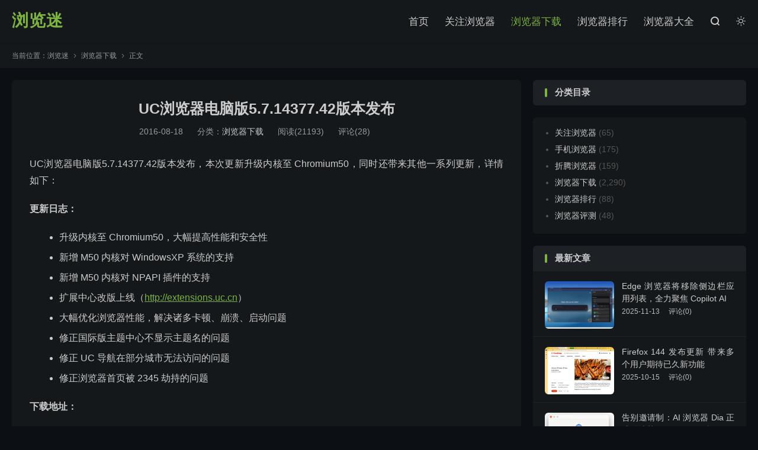

--- FILE ---
content_type: text/html; charset=UTF-8
request_url: https://liulanmi.com/dl/11577.html
body_size: 14549
content:
<!DOCTYPE HTML>
<html lang="zh-CN"  class="darking" data-night="1">
<head>
<meta charset="UTF-8">
<meta http-equiv="X-UA-Compatible" content="IE=edge">
<meta name="viewport" content="width=device-width, initial-scale=1.0, user-scalable=0, minimum-scale=1.0, maximum-scale=1.0">
<meta name="apple-mobile-web-app-title" content="浏览迷">
<meta http-equiv="Cache-Control" content="no-siteapp">
<title>UC浏览器电脑版5.7.14377.42版本发布-浏览迷</title>
<meta name='robots' content='max-image-preview:large' />
	<style>img:is([sizes="auto" i], [sizes^="auto," i]) { contain-intrinsic-size: 3000px 1500px }</style>
	<link rel='stylesheet' id='wp-block-library-css' href='https://liulanmi.com/wp-includes/css/dist/block-library/style.min.css?ver=6.8.1' type='text/css' media='all' />
<style id='classic-theme-styles-inline-css' type='text/css'>
/*! This file is auto-generated */
.wp-block-button__link{color:#fff;background-color:#32373c;border-radius:9999px;box-shadow:none;text-decoration:none;padding:calc(.667em + 2px) calc(1.333em + 2px);font-size:1.125em}.wp-block-file__button{background:#32373c;color:#fff;text-decoration:none}
</style>
<style id='global-styles-inline-css' type='text/css'>
:root{--wp--preset--aspect-ratio--square: 1;--wp--preset--aspect-ratio--4-3: 4/3;--wp--preset--aspect-ratio--3-4: 3/4;--wp--preset--aspect-ratio--3-2: 3/2;--wp--preset--aspect-ratio--2-3: 2/3;--wp--preset--aspect-ratio--16-9: 16/9;--wp--preset--aspect-ratio--9-16: 9/16;--wp--preset--color--black: #000000;--wp--preset--color--cyan-bluish-gray: #abb8c3;--wp--preset--color--white: #ffffff;--wp--preset--color--pale-pink: #f78da7;--wp--preset--color--vivid-red: #cf2e2e;--wp--preset--color--luminous-vivid-orange: #ff6900;--wp--preset--color--luminous-vivid-amber: #fcb900;--wp--preset--color--light-green-cyan: #7bdcb5;--wp--preset--color--vivid-green-cyan: #00d084;--wp--preset--color--pale-cyan-blue: #8ed1fc;--wp--preset--color--vivid-cyan-blue: #0693e3;--wp--preset--color--vivid-purple: #9b51e0;--wp--preset--gradient--vivid-cyan-blue-to-vivid-purple: linear-gradient(135deg,rgba(6,147,227,1) 0%,rgb(155,81,224) 100%);--wp--preset--gradient--light-green-cyan-to-vivid-green-cyan: linear-gradient(135deg,rgb(122,220,180) 0%,rgb(0,208,130) 100%);--wp--preset--gradient--luminous-vivid-amber-to-luminous-vivid-orange: linear-gradient(135deg,rgba(252,185,0,1) 0%,rgba(255,105,0,1) 100%);--wp--preset--gradient--luminous-vivid-orange-to-vivid-red: linear-gradient(135deg,rgba(255,105,0,1) 0%,rgb(207,46,46) 100%);--wp--preset--gradient--very-light-gray-to-cyan-bluish-gray: linear-gradient(135deg,rgb(238,238,238) 0%,rgb(169,184,195) 100%);--wp--preset--gradient--cool-to-warm-spectrum: linear-gradient(135deg,rgb(74,234,220) 0%,rgb(151,120,209) 20%,rgb(207,42,186) 40%,rgb(238,44,130) 60%,rgb(251,105,98) 80%,rgb(254,248,76) 100%);--wp--preset--gradient--blush-light-purple: linear-gradient(135deg,rgb(255,206,236) 0%,rgb(152,150,240) 100%);--wp--preset--gradient--blush-bordeaux: linear-gradient(135deg,rgb(254,205,165) 0%,rgb(254,45,45) 50%,rgb(107,0,62) 100%);--wp--preset--gradient--luminous-dusk: linear-gradient(135deg,rgb(255,203,112) 0%,rgb(199,81,192) 50%,rgb(65,88,208) 100%);--wp--preset--gradient--pale-ocean: linear-gradient(135deg,rgb(255,245,203) 0%,rgb(182,227,212) 50%,rgb(51,167,181) 100%);--wp--preset--gradient--electric-grass: linear-gradient(135deg,rgb(202,248,128) 0%,rgb(113,206,126) 100%);--wp--preset--gradient--midnight: linear-gradient(135deg,rgb(2,3,129) 0%,rgb(40,116,252) 100%);--wp--preset--font-size--small: 13px;--wp--preset--font-size--medium: 20px;--wp--preset--font-size--large: 36px;--wp--preset--font-size--x-large: 42px;--wp--preset--spacing--20: 0.44rem;--wp--preset--spacing--30: 0.67rem;--wp--preset--spacing--40: 1rem;--wp--preset--spacing--50: 1.5rem;--wp--preset--spacing--60: 2.25rem;--wp--preset--spacing--70: 3.38rem;--wp--preset--spacing--80: 5.06rem;--wp--preset--shadow--natural: 6px 6px 9px rgba(0, 0, 0, 0.2);--wp--preset--shadow--deep: 12px 12px 50px rgba(0, 0, 0, 0.4);--wp--preset--shadow--sharp: 6px 6px 0px rgba(0, 0, 0, 0.2);--wp--preset--shadow--outlined: 6px 6px 0px -3px rgba(255, 255, 255, 1), 6px 6px rgba(0, 0, 0, 1);--wp--preset--shadow--crisp: 6px 6px 0px rgba(0, 0, 0, 1);}:where(.is-layout-flex){gap: 0.5em;}:where(.is-layout-grid){gap: 0.5em;}body .is-layout-flex{display: flex;}.is-layout-flex{flex-wrap: wrap;align-items: center;}.is-layout-flex > :is(*, div){margin: 0;}body .is-layout-grid{display: grid;}.is-layout-grid > :is(*, div){margin: 0;}:where(.wp-block-columns.is-layout-flex){gap: 2em;}:where(.wp-block-columns.is-layout-grid){gap: 2em;}:where(.wp-block-post-template.is-layout-flex){gap: 1.25em;}:where(.wp-block-post-template.is-layout-grid){gap: 1.25em;}.has-black-color{color: var(--wp--preset--color--black) !important;}.has-cyan-bluish-gray-color{color: var(--wp--preset--color--cyan-bluish-gray) !important;}.has-white-color{color: var(--wp--preset--color--white) !important;}.has-pale-pink-color{color: var(--wp--preset--color--pale-pink) !important;}.has-vivid-red-color{color: var(--wp--preset--color--vivid-red) !important;}.has-luminous-vivid-orange-color{color: var(--wp--preset--color--luminous-vivid-orange) !important;}.has-luminous-vivid-amber-color{color: var(--wp--preset--color--luminous-vivid-amber) !important;}.has-light-green-cyan-color{color: var(--wp--preset--color--light-green-cyan) !important;}.has-vivid-green-cyan-color{color: var(--wp--preset--color--vivid-green-cyan) !important;}.has-pale-cyan-blue-color{color: var(--wp--preset--color--pale-cyan-blue) !important;}.has-vivid-cyan-blue-color{color: var(--wp--preset--color--vivid-cyan-blue) !important;}.has-vivid-purple-color{color: var(--wp--preset--color--vivid-purple) !important;}.has-black-background-color{background-color: var(--wp--preset--color--black) !important;}.has-cyan-bluish-gray-background-color{background-color: var(--wp--preset--color--cyan-bluish-gray) !important;}.has-white-background-color{background-color: var(--wp--preset--color--white) !important;}.has-pale-pink-background-color{background-color: var(--wp--preset--color--pale-pink) !important;}.has-vivid-red-background-color{background-color: var(--wp--preset--color--vivid-red) !important;}.has-luminous-vivid-orange-background-color{background-color: var(--wp--preset--color--luminous-vivid-orange) !important;}.has-luminous-vivid-amber-background-color{background-color: var(--wp--preset--color--luminous-vivid-amber) !important;}.has-light-green-cyan-background-color{background-color: var(--wp--preset--color--light-green-cyan) !important;}.has-vivid-green-cyan-background-color{background-color: var(--wp--preset--color--vivid-green-cyan) !important;}.has-pale-cyan-blue-background-color{background-color: var(--wp--preset--color--pale-cyan-blue) !important;}.has-vivid-cyan-blue-background-color{background-color: var(--wp--preset--color--vivid-cyan-blue) !important;}.has-vivid-purple-background-color{background-color: var(--wp--preset--color--vivid-purple) !important;}.has-black-border-color{border-color: var(--wp--preset--color--black) !important;}.has-cyan-bluish-gray-border-color{border-color: var(--wp--preset--color--cyan-bluish-gray) !important;}.has-white-border-color{border-color: var(--wp--preset--color--white) !important;}.has-pale-pink-border-color{border-color: var(--wp--preset--color--pale-pink) !important;}.has-vivid-red-border-color{border-color: var(--wp--preset--color--vivid-red) !important;}.has-luminous-vivid-orange-border-color{border-color: var(--wp--preset--color--luminous-vivid-orange) !important;}.has-luminous-vivid-amber-border-color{border-color: var(--wp--preset--color--luminous-vivid-amber) !important;}.has-light-green-cyan-border-color{border-color: var(--wp--preset--color--light-green-cyan) !important;}.has-vivid-green-cyan-border-color{border-color: var(--wp--preset--color--vivid-green-cyan) !important;}.has-pale-cyan-blue-border-color{border-color: var(--wp--preset--color--pale-cyan-blue) !important;}.has-vivid-cyan-blue-border-color{border-color: var(--wp--preset--color--vivid-cyan-blue) !important;}.has-vivid-purple-border-color{border-color: var(--wp--preset--color--vivid-purple) !important;}.has-vivid-cyan-blue-to-vivid-purple-gradient-background{background: var(--wp--preset--gradient--vivid-cyan-blue-to-vivid-purple) !important;}.has-light-green-cyan-to-vivid-green-cyan-gradient-background{background: var(--wp--preset--gradient--light-green-cyan-to-vivid-green-cyan) !important;}.has-luminous-vivid-amber-to-luminous-vivid-orange-gradient-background{background: var(--wp--preset--gradient--luminous-vivid-amber-to-luminous-vivid-orange) !important;}.has-luminous-vivid-orange-to-vivid-red-gradient-background{background: var(--wp--preset--gradient--luminous-vivid-orange-to-vivid-red) !important;}.has-very-light-gray-to-cyan-bluish-gray-gradient-background{background: var(--wp--preset--gradient--very-light-gray-to-cyan-bluish-gray) !important;}.has-cool-to-warm-spectrum-gradient-background{background: var(--wp--preset--gradient--cool-to-warm-spectrum) !important;}.has-blush-light-purple-gradient-background{background: var(--wp--preset--gradient--blush-light-purple) !important;}.has-blush-bordeaux-gradient-background{background: var(--wp--preset--gradient--blush-bordeaux) !important;}.has-luminous-dusk-gradient-background{background: var(--wp--preset--gradient--luminous-dusk) !important;}.has-pale-ocean-gradient-background{background: var(--wp--preset--gradient--pale-ocean) !important;}.has-electric-grass-gradient-background{background: var(--wp--preset--gradient--electric-grass) !important;}.has-midnight-gradient-background{background: var(--wp--preset--gradient--midnight) !important;}.has-small-font-size{font-size: var(--wp--preset--font-size--small) !important;}.has-medium-font-size{font-size: var(--wp--preset--font-size--medium) !important;}.has-large-font-size{font-size: var(--wp--preset--font-size--large) !important;}.has-x-large-font-size{font-size: var(--wp--preset--font-size--x-large) !important;}
:where(.wp-block-post-template.is-layout-flex){gap: 1.25em;}:where(.wp-block-post-template.is-layout-grid){gap: 1.25em;}
:where(.wp-block-columns.is-layout-flex){gap: 2em;}:where(.wp-block-columns.is-layout-grid){gap: 2em;}
:root :where(.wp-block-pullquote){font-size: 1.5em;line-height: 1.6;}
</style>
<link rel='stylesheet' id='style-css' href='https://liulanmi.com/wp-content/themes/dux/style.css?ver=8.7' type='text/css' media='all' />
<script type="text/javascript" src="https://liulanmi.com/wp-content/themes/dux/assets/js/libs/jquery.min.js?ver=8.7" id="jquery-js"></script>
<link rel="https://api.w.org/" href="https://liulanmi.com/wp-json/" /><link rel="alternate" title="JSON" type="application/json" href="https://liulanmi.com/wp-json/wp/v2/posts/11577" /><link rel="canonical" href="https://liulanmi.com/dl/11577.html" />
<link rel="alternate" title="oEmbed (JSON)" type="application/json+oembed" href="https://liulanmi.com/wp-json/oembed/1.0/embed?url=https%3A%2F%2Fliulanmi.com%2Fdl%2F11577.html" />
<link rel="alternate" title="oEmbed (XML)" type="text/xml+oembed" href="https://liulanmi.com/wp-json/oembed/1.0/embed?url=https%3A%2F%2Fliulanmi.com%2Fdl%2F11577.html&#038;format=xml" />
<meta name="keywords" content="UC浏览器,浏览器下载">
<meta name="description" content="UC浏览器电脑版5.7.14377.42版本发布，本次更新升级内核至 Chromium50，同时还带来其他一系列更新，详情如下：  更新日志：  	升级内核至 Chromium50，大幅提高性能和安全性 	新增 M50 内核对 WindowsXP 系统的支持 	新增 M50 内核对 NPAPI 插件的支持 	扩展中心改">
<meta property="og:type" content="acticle">
<meta property="og:site_name" content="浏览迷">
<meta property="og:title" content="UC浏览器电脑版5.7.14377.42版本发布">
<meta property="og:description" content="UC浏览器电脑版5.7.14377.42版本发布，本次更新升级内核至 Chromium50，同时还带来其他一系列更新，详情如下： 更新日志： 升级内核至 Chromium50，大幅提高性能和安全性 新增 M50 内核对 WindowsXP ...">
<meta property="og:url" content="https://liulanmi.com/dl/11577.html">
<meta property="og:image" content="">
<style>.container{max-width:1313px}:root{--tb--main: #7CB342}</style><link rel="shortcut icon" href="https://liulanmi.com/favicon.ico">
</head>
<body class="wp-singular post-template-default single single-post postid-11577 single-format-standard wp-theme-dux home m-excerpt-cat m-excerpt-desc topbar-off comment-open site-layout-2 text-justify-on m-sidebar dark-on">
<header class="header">
	<div class="container">
		<div class="logo logo-text"><a href="https://liulanmi.com" title="浏览迷">浏览迷</a></div>				<ul class="site-nav site-navbar">
			<li><a href="https://liulanmi.com">首页</a></li>
<li><a href="https://liulanmi.com/category/news">关注浏览器</a></li>
<li class="current-post-ancestor current-menu-parent"><a href="https://liulanmi.com/category/dl">浏览器下载</a></li>
<li><a href="https://liulanmi.com/category/top">浏览器排行</a></li>
<li><a href="https://liulanmi.com/browser">浏览器大全</a></li>
							<li class="navto-search"><a href="javascript:;" class="search-show"><i class="tbfa">&#xe611;</i></a></li>
										<li class="sitedark" etap="darking"><i class="tbfa">&#xe6a0;</i><i class="tbfa">&#xe635;</i></li>
					</ul>
					</div>
</header>
	<div class="m-icon-nav">
		<i class="tbfa">&#xe612;</i>
		<i class="tbfa">&#xe606;</i>
	</div>
<div class="site-search">
	<div class="container">
		<form method="get" class="site-search-form" action="https://liulanmi.com/">
    <input class="search-input" name="s" type="text" placeholder="输入关键字" value="" required="required">
    <button class="search-btn" type="submit"><i class="tbfa">&#xe611;</i></button>
</form>	</div>
</div>
	<div class="breadcrumbs">
		<div class="container">当前位置：<a href="https://liulanmi.com">浏览迷</a> <small><i class="tbfa">&#xe87e;</i></small> <a href="https://liulanmi.com/category/dl">浏览器下载</a> <small><i class="tbfa">&#xe87e;</i></small> 正文</div>
	</div>
<section class="container">
	<div class="content-wrap">
	<div class="content">
				<header class="article-header">
			<h1 class="article-title"><a href="https://liulanmi.com/dl/11577.html">UC浏览器电脑版5.7.14377.42版本发布</a></h1>
			<div class="article-meta">
				<span class="item">2016-08-18</span>												<span class="item">分类：<a href="https://liulanmi.com/category/dl" rel="category tag">浏览器下载</a></span>
				<span class="item post-views">阅读(21193)</span>				<span class="item">评论(28)</span>				<span class="item"></span>
			</div>
		</header>
		<article class="article-content">
									<p>UC浏览器电脑版5.7.14377.42版本发布，本次更新升级内核至 Chromium50，同时还带来其他一系列更新，详情如下：</p>
<p><strong>更新日志：</strong></p>
<ul>
<li>升级内核至 Chromium50，大幅提高性能和安全性</li>
<li>新增 M50 内核对 WindowsXP 系统的支持</li>
<li>新增 M50 内核对 NPAPI 插件的支持</li>
<li>扩展中心改版上线（<a rel="nofollow" href="http://extensions.uc.cn" target="_blank" rel="noopener">http://extensions.uc.cn</a>）</li>
<li>大幅优化浏览器性能，解决诸多卡顿、崩溃、启动问题</li>
<li>修正国际版主题中心不显示主题名的问题</li>
<li>修正 UC 导航在部分城市无法访问的问题</li>
<li>修正浏览器首页被 2345 劫持的问题</li>
</ul>
<p><strong>下载地址：</strong></p>
<ul>
<li>官方下载：<a rel="nofollow" href="http://down2.uc.cn/pcbrowser/down.php?pid=4592" target="_blank" data-original-title="" rel="noopener">http://down2.uc.cn/pcbrowser/down.php</a></li>
<li>百度网盘下载：<a rel="nofollow" href="https://pan.baidu.com/s/1kVLd55t" target="_blank" rel="noopener">https://pan.baidu.com/s/1kVLd55t</a> 密码：9tem</li>
</ul>
<p>最新Chrome内核浏览器内核及版本检测：<a title="" href="http://liulanmi.com/labs/core.html" target="_blank" data-original-title="" rel="noopener">http://liulanmi.com/labs/core.html</a></p>
					</article>
						            <div class="post-actions">
            	<a href="javascript:;" etap="like" class="post-like action action-like" data-pid="11577"><i class="tbfa">&#xe64c;</i>赞(<span>33</span>)</a>            	            	            </div>
        		<div class="post-copyright">未经允许不得转载：<a href="https://liulanmi.com">浏览迷</a> &raquo; <a href="https://liulanmi.com/dl/11577.html">UC浏览器电脑版5.7.14377.42版本发布</a></div>		
		<div class="shares"><dfn>分享到</dfn><a href="javascript:;" data-url="https://liulanmi.com/dl/11577.html" class="share-weixin" title="分享到微信"><i class="tbfa">&#xe61e;</i></a><a etap="share" data-share="weibo" class="share-tsina" title="分享到微博"><i class="tbfa">&#xe645;</i></a><a etap="share" data-share="qq" class="share-sqq" title="分享到QQ好友"><i class="tbfa">&#xe60f;</i></a><a etap="share" data-share="qzone" class="share-qzone" title="分享到QQ空间"><i class="tbfa">&#xe600;</i></a><a etap="share" data-share="line" class="share-line" title="分享到Line"><i class="tbfa">&#xe6fb;</i></a><a etap="share" data-share="twitter" class="share-twitter" title="分享到Twitter"><i class="tbfa">&#xe902;</i></a><a etap="share" data-share="facebook" class="share-facebook" title="分享到Facebook"><i class="tbfa">&#xe725;</i></a><a etap="share" data-share="telegram" class="share-telegram" title="分享到Telegram"><i class="tbfa">&#xe9ac;</i></a><a etap="share" data-share="skype" class="share-skype" title="分享到Skype"><i class="tbfa">&#xe87d;</i></a></div>
		<div class="article-tags"><a href="https://liulanmi.com/tag/uc%e6%b5%8f%e8%a7%88%e5%99%a8" rel="tag">UC浏览器</a></div>
		
		
		            <nav class="article-nav">
                <span class="article-nav-prev">上一篇<br><a href="https://liulanmi.com/dl/11575.html" rel="prev">搜狗浏览器6.4.6.21953论坛测试版发布</a></span>
                <span class="article-nav-next">下一篇<br><a href="https://liulanmi.com/dl/11585.html" rel="next">Mozilla Firefox 48.0.1 小尾巴正式版发布</a></span>
            </nav>
        
				<div class="relates relates-imagetext"><div class="title"><h3>相关推荐</h3></div><ul><li><a href="https://liulanmi.com/dl/12015.html"><img data-thumb="default" src="https://liulanmi.com/wp-content/themes/dux/assets/img/thumbnail.png" class="thumb"></a><a href="https://liulanmi.com/dl/12015.html">UC浏览器电脑版6.1.2107.201版本发布</a></li><li><a href="https://liulanmi.com/dl/11927.html"><img data-thumb="default" src="https://liulanmi.com/wp-content/themes/dux/assets/img/thumbnail.png" class="thumb"></a><a href="https://liulanmi.com/dl/11927.html">UC浏览器电脑版6.0.1121.13发布</a></li><li><a href="https://liulanmi.com/dl/11726.html"><img data-thumb="default" src="https://liulanmi.com/wp-content/themes/dux/assets/img/thumbnail.png" class="thumb"></a><a href="https://liulanmi.com/dl/11726.html">UC浏览器电脑版6.0测试版发布</a></li><li><a href="https://liulanmi.com/dl/11007.html"><img data-thumb="default" src="https://liulanmi.com/wp-content/themes/dux/assets/img/thumbnail.png" class="thumb"></a><a href="https://liulanmi.com/dl/11007.html">UC浏览器电脑版5.6.13381.9版本发布</a></li></ul></div>				<div class="title" id="comments">
	<h3>评论 <b>28</b></h3>
</div>
<div id="respond" class="no_webshot">
	
		<form action="https://liulanmi.com/wp-comments-post.php" method="post" id="commentform">
			<div class="comt">
				<div class="comt-title">
					<img alt='' data-src='https://secure.gravatar.com/avatar/?s=50&#038;d=mystery' srcset='https://secure.gravatar.com/avatar/?s=100&#038;d=mystery 2x' class='avatar avatar-50 photo avatar-default' height='50' width='50' decoding='async'/>					<p><a rel="nofollow" id="cancel-comment-reply-link" href="javascript:;">取消</a></p>
				</div>
				<div class="comt-box">
					<textarea placeholder="走过路过，不要错过～" class="input-block-level comt-area" name="comment" id="comment" cols="100%" rows="3" tabindex="1" onkeydown="if(event.ctrlKey&amp;&amp;event.keyCode==13){document.getElementById('submit').click();return false};"></textarea>
					<div class="comt-ctrl">
						<div class="comt-tips"><input type='hidden' name='comment_post_ID' value='11577' id='comment_post_ID' />
<input type='hidden' name='comment_parent' id='comment_parent' value='0' />
<p style="display: none;"><input type="hidden" id="akismet_comment_nonce" name="akismet_comment_nonce" value="9accb70ad7" /></p><label for="comment_mail_notify" class="checkbox inline hide" style="padding-top:0"><input type="checkbox" name="comment_mail_notify" id="comment_mail_notify" value="comment_mail_notify" checked="checked"/>有人回复时邮件通知我</label><p style="display: none !important;" class="akismet-fields-container" data-prefix="ak_"><label>&#916;<textarea name="ak_hp_textarea" cols="45" rows="8" maxlength="100"></textarea></label><input type="hidden" id="ak_js_1" name="ak_js" value="82"/><script>document.getElementById( "ak_js_1" ).setAttribute( "value", ( new Date() ).getTime() );</script></p></div>
						<button type="submit" name="submit" id="submit" tabindex="5">提交评论</button>
						<!-- <span data-type="comment-insert-smilie" class="muted comt-smilie"><i class="icon-thumbs-up icon12"></i> 表情</span> -->
					</div>
				</div>

															<div class="comt-comterinfo" id="comment-author-info" >
							<ul>
								<li><input class="ipt" type="text" name="author" id="author" value="" tabindex="2" placeholder="昵称(必填)"></li>
								<li><input class="ipt" type="text" name="email" id="email" value="" tabindex="3" placeholder="邮箱(必填)"></li>
								<li><input class="ipt" type="text" name="url" id="url" value="" tabindex="4" placeholder="网址"></li>
							</ul>
						</div>
												</div>

		</form>
	</div>
	<div id="postcomments">
		<ol class="commentlist">
			<li class="comment even thread-even depth-1" id="comment-25990"><span class="comt-f">#1</span><div class="comt-avatar"><img alt='' data-src='https://secure.gravatar.com/avatar/4e665f8a5c94eb7948d74d5b2e378edd1ccd51f7084461539905d5650381c2a2?s=50&#038;d=mystery' srcset='https://secure.gravatar.com/avatar/4e665f8a5c94eb7948d74d5b2e378edd1ccd51f7084461539905d5650381c2a2?s=100&#038;d=mystery 2x' class='avatar avatar-50 photo' height='50' width='50' decoding='async'/></div><div class="comt-main" id="div-comment-25990"><div class='wp-useragent'> <img src='https://liulanmi.com/wp-content/plugins/wp-useragent/img/16/net/null.png' title='Unknown ' style="border:0px;vertical-align:middle;" alt='Unknown ' height='16' width='16'> Unknown   <img src='https://liulanmi.com/wp-content/plugins/wp-useragent/img/16/os/null.png' title='Unknown' style="border:0px;vertical-align:middle;" alt='Unknown' height='16' width='16'> Unknown</div><p>沙发</p>
<div class="comt-meta"><span class="comt-author"><a href="http://970555429@qq.com" class="url" rel="ugc external nofollow">大官人</a></span>10年前 (2016-08-18)<a rel="nofollow" class="comment-reply-link" href="https://liulanmi.com/dl/11577.html?replytocom=25990#respond" data-commentid="25990" data-postid="11577" data-belowelement="div-comment-25990" data-respondelement="respond" data-replyto="回复给 大官人" aria-label="回复给 大官人">回复</a></div></div></li><!-- #comment-## -->
<li class="comment odd alt thread-odd thread-alt depth-1" id="comment-25991"><span class="comt-f">#2</span><div class="comt-avatar"><img alt='' data-src='https://secure.gravatar.com/avatar/ee8949acd31fb1023b924eff9ef635c72ea96d33b7d37d25f679e01da07d5c2c?s=50&#038;d=mystery' srcset='https://secure.gravatar.com/avatar/ee8949acd31fb1023b924eff9ef635c72ea96d33b7d37d25f679e01da07d5c2c?s=100&#038;d=mystery 2x' class='avatar avatar-50 photo' height='50' width='50' decoding='async'/></div><div class="comt-main" id="div-comment-25991"><div class='wp-useragent'> <img src='https://liulanmi.com/wp-content/plugins/wp-useragent/img/16/net/null.png' title='Unknown ' style="border:0px;vertical-align:middle;" alt='Unknown ' height='16' width='16'> Unknown   <img src='https://liulanmi.com/wp-content/plugins/wp-useragent/img/16/os/null.png' title='Unknown' style="border:0px;vertical-align:middle;" alt='Unknown' height='16' width='16'> Unknown</div><p>好厉害 浏览器一个接一个更新 厉害</p>
<div class="comt-meta"><span class="comt-author">ハリケーン</span>10年前 (2016-08-18)<a rel="nofollow" class="comment-reply-link" href="https://liulanmi.com/dl/11577.html?replytocom=25991#respond" data-commentid="25991" data-postid="11577" data-belowelement="div-comment-25991" data-respondelement="respond" data-replyto="回复给 ハリケーン" aria-label="回复给 ハリケーン">回复</a></div></div></li><!-- #comment-## -->
<li class="comment even thread-even depth-1" id="comment-25992"><span class="comt-f">#3</span><div class="comt-avatar"><img alt='' data-src='https://secure.gravatar.com/avatar/22446d11d184f1902af99758d3408a1ff799ec03ba3dc3799f5fa0ae0ef6f2b5?s=50&#038;d=mystery' srcset='https://secure.gravatar.com/avatar/22446d11d184f1902af99758d3408a1ff799ec03ba3dc3799f5fa0ae0ef6f2b5?s=100&#038;d=mystery 2x' class='avatar avatar-50 photo' height='50' width='50' decoding='async'/></div><div class="comt-main" id="div-comment-25992"><div class='wp-useragent'> <img src='https://liulanmi.com/wp-content/plugins/wp-useragent/img/16/net/null.png' title='Unknown ' style="border:0px;vertical-align:middle;" alt='Unknown ' height='16' width='16'> Unknown   <img src='https://liulanmi.com/wp-content/plugins/wp-useragent/img/16/os/null.png' title='Unknown' style="border:0px;vertical-align:middle;" alt='Unknown' height='16' width='16'> Unknown</div><p>可以的。现在觉得用的舒心的国内浏览器，就只剩uc，旗鱼和QQ了。猎豹和搜狗，极速，用了几年已经弃了</p>
<div class="comt-meta"><span class="comt-author">JessePinkman</span>10年前 (2016-08-18)<a rel="nofollow" class="comment-reply-link" href="https://liulanmi.com/dl/11577.html?replytocom=25992#respond" data-commentid="25992" data-postid="11577" data-belowelement="div-comment-25992" data-respondelement="respond" data-replyto="回复给 JessePinkman" aria-label="回复给 JessePinkman">回复</a></div></div><ul class="children">
<li class="comment odd alt depth-2" id="comment-25993"><div class="comt-avatar"><img alt='' data-src='https://secure.gravatar.com/avatar/8b08370d6621b4b4d9e82db33042c5bc6837000b2fbb9ee86bfd22cef0e3b397?s=50&#038;d=mystery' srcset='https://secure.gravatar.com/avatar/8b08370d6621b4b4d9e82db33042c5bc6837000b2fbb9ee86bfd22cef0e3b397?s=100&#038;d=mystery 2x' class='avatar avatar-50 photo' height='50' width='50' decoding='async'/></div><div class="comt-main" id="div-comment-25993"><div class='wp-useragent'> <img src='https://liulanmi.com/wp-content/plugins/wp-useragent/img/16/net/null.png' title='Unknown ' style="border:0px;vertical-align:middle;" alt='Unknown ' height='16' width='16'> Unknown   <img src='https://liulanmi.com/wp-content/plugins/wp-useragent/img/16/os/null.png' title='Unknown' style="border:0px;vertical-align:middle;" alt='Unknown' height='16' width='16'> Unknown</div><p>UC距离被弃用不远了。。现在就用着QQ跟数字舒服</p>
<div class="comt-meta"><span class="comt-author">傲游药店碧莲</span>10年前 (2016-08-18)<a rel="nofollow" class="comment-reply-link" href="https://liulanmi.com/dl/11577.html?replytocom=25993#respond" data-commentid="25993" data-postid="11577" data-belowelement="div-comment-25993" data-respondelement="respond" data-replyto="回复给 傲游药店碧莲" aria-label="回复给 傲游药店碧莲">回复</a></div></div><ul class="children">
<li class="comment even depth-3" id="comment-25995"><div class="comt-avatar"><img alt='' data-src='https://secure.gravatar.com/avatar/ee8949acd31fb1023b924eff9ef635c72ea96d33b7d37d25f679e01da07d5c2c?s=50&#038;d=mystery' srcset='https://secure.gravatar.com/avatar/ee8949acd31fb1023b924eff9ef635c72ea96d33b7d37d25f679e01da07d5c2c?s=100&#038;d=mystery 2x' class='avatar avatar-50 photo' height='50' width='50' decoding='async'/></div><div class="comt-main" id="div-comment-25995"><div class='wp-useragent'> <img src='https://liulanmi.com/wp-content/plugins/wp-useragent/img/16/net/null.png' title='Unknown ' style="border:0px;vertical-align:middle;" alt='Unknown ' height='16' width='16'> Unknown   <img src='https://liulanmi.com/wp-content/plugins/wp-useragent/img/16/os/null.png' title='Unknown' style="border:0px;vertical-align:middle;" alt='Unknown' height='16' width='16'> Unknown</div><p>后台进程 多 有时 网页打不开</p>
<div class="comt-meta"><span class="comt-author">ハリケーン</span>10年前 (2016-08-18)<a rel="nofollow" class="comment-reply-link" href="https://liulanmi.com/dl/11577.html?replytocom=25995#respond" data-commentid="25995" data-postid="11577" data-belowelement="div-comment-25995" data-respondelement="respond" data-replyto="回复给 ハリケーン" aria-label="回复给 ハリケーン">回复</a></div></div></li><!-- #comment-## -->
</ul><!-- .children -->
</li><!-- #comment-## -->
<li class="comment odd alt depth-2" id="comment-25994"><div class="comt-avatar"><img alt='' data-src='https://secure.gravatar.com/avatar/e1709d845740371a9430523b5234df7fb46b0ae09860248f0fb5bf8397207aaf?s=50&#038;d=mystery' srcset='https://secure.gravatar.com/avatar/e1709d845740371a9430523b5234df7fb46b0ae09860248f0fb5bf8397207aaf?s=100&#038;d=mystery 2x' class='avatar avatar-50 photo' height='50' width='50' decoding='async'/></div><div class="comt-main" id="div-comment-25994"><div class='wp-useragent'> <img src='https://liulanmi.com/wp-content/plugins/wp-useragent/img/16/net/null.png' title='Unknown ' style="border:0px;vertical-align:middle;" alt='Unknown ' height='16' width='16'> Unknown   <img src='https://liulanmi.com/wp-content/plugins/wp-useragent/img/16/os/null.png' title='Unknown' style="border:0px;vertical-align:middle;" alt='Unknown' height='16' width='16'> Unknown</div><p>cent也算是国产的，好用！</p>
<div class="comt-meta"><span class="comt-author">傲猴浏览器</span>10年前 (2016-08-18)<a rel="nofollow" class="comment-reply-link" href="https://liulanmi.com/dl/11577.html?replytocom=25994#respond" data-commentid="25994" data-postid="11577" data-belowelement="div-comment-25994" data-respondelement="respond" data-replyto="回复给 傲猴浏览器" aria-label="回复给 傲猴浏览器">回复</a></div></div></li><!-- #comment-## -->
<li class="comment even depth-2" id="comment-25996"><div class="comt-avatar"><img alt='' data-src='https://secure.gravatar.com/avatar/81e669dc4a0be75bc8a02e686e9e106e15191e4ec2aba232f6af06323765d882?s=50&#038;d=mystery' srcset='https://secure.gravatar.com/avatar/81e669dc4a0be75bc8a02e686e9e106e15191e4ec2aba232f6af06323765d882?s=100&#038;d=mystery 2x' class='avatar avatar-50 photo' height='50' width='50' decoding='async'/></div><div class="comt-main" id="div-comment-25996"><div class='wp-useragent'> <img src='https://liulanmi.com/wp-content/plugins/wp-useragent/img/16/net/null.png' title='Unknown ' style="border:0px;vertical-align:middle;" alt='Unknown ' height='16' width='16'> Unknown   <img src='https://liulanmi.com/wp-content/plugins/wp-useragent/img/16/os/null.png' title='Unknown' style="border:0px;vertical-align:middle;" alt='Unknown' height='16' width='16'> Unknown</div><p>之前用过一年左右的UC，发现越来越臃肿了，国产还是看cent</p>
<div class="comt-meta"><span class="comt-author">Ciel</span>10年前 (2016-08-18)<a rel="nofollow" class="comment-reply-link" href="https://liulanmi.com/dl/11577.html?replytocom=25996#respond" data-commentid="25996" data-postid="11577" data-belowelement="div-comment-25996" data-respondelement="respond" data-replyto="回复给 Ciel" aria-label="回复给 Ciel">回复</a></div></div><ul class="children">
<li class="comment odd alt depth-3" id="comment-26015"><div class="comt-avatar"><img alt='' data-src='https://secure.gravatar.com/avatar/ebfc9f24c6287dbd164559bd4aec8cd7291f56e8cb320d198f0b2afcdfb4f99b?s=50&#038;d=mystery' srcset='https://secure.gravatar.com/avatar/ebfc9f24c6287dbd164559bd4aec8cd7291f56e8cb320d198f0b2afcdfb4f99b?s=100&#038;d=mystery 2x' class='avatar avatar-50 photo' height='50' width='50' decoding='async'/></div><div class="comt-main" id="div-comment-26015"><div class='wp-useragent'> <img src='https://liulanmi.com/wp-content/plugins/wp-useragent/img/16/net/null.png' title='Unknown ' style="border:0px;vertical-align:middle;" alt='Unknown ' height='16' width='16'> Unknown   <img src='https://liulanmi.com/wp-content/plugins/wp-useragent/img/16/os/null.png' title='Unknown' style="border:0px;vertical-align:middle;" alt='Unknown' height='16' width='16'> Unknown</div><p>第一次听说CENT是国产。除了IE FF，哪个不是webkit？ 😎</p>
<div class="comt-meta"><span class="comt-author"><a href="http://weibo.com/ajaxlogin.php?entry=qq&#038;action=2&#038;framelogin=1&#038;callback=parent.sinaSSOController.feedBackUrlCallBack" class="url" rel="ugc external nofollow">风吹过</a></span>10年前 (2016-09-03)<a rel="nofollow" class="comment-reply-link" href="https://liulanmi.com/dl/11577.html?replytocom=26015#respond" data-commentid="26015" data-postid="11577" data-belowelement="div-comment-26015" data-respondelement="respond" data-replyto="回复给 风吹过" aria-label="回复给 风吹过">回复</a></div></div><ul class="children">
<li class="comment even depth-4" id="comment-26016"><div class="comt-avatar"><img alt='' data-src='https://secure.gravatar.com/avatar/e1709d845740371a9430523b5234df7fb46b0ae09860248f0fb5bf8397207aaf?s=50&#038;d=mystery' srcset='https://secure.gravatar.com/avatar/e1709d845740371a9430523b5234df7fb46b0ae09860248f0fb5bf8397207aaf?s=100&#038;d=mystery 2x' class='avatar avatar-50 photo' height='50' width='50' decoding='async'/></div><div class="comt-main" id="div-comment-26016"><div class='wp-useragent'> <img src='https://liulanmi.com/wp-content/plugins/wp-useragent/img/16/net/null.png' title='Unknown ' style="border:0px;vertical-align:middle;" alt='Unknown ' height='16' width='16'> Unknown   <img src='https://liulanmi.com/wp-content/plugins/wp-useragent/img/16/os/null.png' title='Unknown' style="border:0px;vertical-align:middle;" alt='Unknown' height='16' width='16'> Unknown</div><p>cent不是国产是啥请问？</p>
<div class="comt-meta"><span class="comt-author">傲猴浏览器</span>10年前 (2016-09-03)<a rel="nofollow" class="comment-reply-link" href="https://liulanmi.com/dl/11577.html?replytocom=26016#respond" data-commentid="26016" data-postid="11577" data-belowelement="div-comment-26016" data-respondelement="respond" data-replyto="回复给 傲猴浏览器" aria-label="回复给 傲猴浏览器">回复</a></div></div><ul class="children">
<li class="comment odd alt depth-5" id="comment-26017"><div class="comt-avatar"><img alt='' data-src='https://secure.gravatar.com/avatar/0adb41fab837589672eab188b319e6a79d13e804eba1a5fe9e1ce97d2ac3a347?s=50&#038;d=mystery' srcset='https://secure.gravatar.com/avatar/0adb41fab837589672eab188b319e6a79d13e804eba1a5fe9e1ce97d2ac3a347?s=100&#038;d=mystery 2x' class='avatar avatar-50 photo' height='50' width='50' decoding='async'/></div><div class="comt-main" id="div-comment-26017"><div class='wp-useragent'> <img src='https://liulanmi.com/wp-content/plugins/wp-useragent/img/16/net/null.png' title='Unknown ' style="border:0px;vertical-align:middle;" alt='Unknown ' height='16' width='16'> Unknown   <img src='https://liulanmi.com/wp-content/plugins/wp-useragent/img/16/os/null.png' title='Unknown' style="border:0px;vertical-align:middle;" alt='Unknown' height='16' width='16'> Unknown</div><p>他的意思应该是内核不是国产。</p>
<div class="comt-meta"><span class="comt-author">zhengsky</span>10年前 (2016-09-03)</div></div></li><!-- #comment-## -->
</ul><!-- .children -->
</li><!-- #comment-## -->
</ul><!-- .children -->
</li><!-- #comment-## -->
</ul><!-- .children -->
</li><!-- #comment-## -->
</ul><!-- .children -->
</li><!-- #comment-## -->
<li class="comment even thread-odd thread-alt depth-1" id="comment-25997"><span class="comt-f">#4</span><div class="comt-avatar"><img alt='' data-src='https://secure.gravatar.com/avatar/11850f19ed9f131416fa84147611d0f62fdc1660b96acab7f30f1054b7cb6046?s=50&#038;d=mystery' srcset='https://secure.gravatar.com/avatar/11850f19ed9f131416fa84147611d0f62fdc1660b96acab7f30f1054b7cb6046?s=100&#038;d=mystery 2x' class='avatar avatar-50 photo' height='50' width='50' decoding='async'/></div><div class="comt-main" id="div-comment-25997"><div class='wp-useragent'> <img src='https://liulanmi.com/wp-content/plugins/wp-useragent/img/16/net/null.png' title='Unknown ' style="border:0px;vertical-align:middle;" alt='Unknown ' height='16' width='16'> Unknown   <img src='https://liulanmi.com/wp-content/plugins/wp-useragent/img/16/os/null.png' title='Unknown' style="border:0px;vertical-align:middle;" alt='Unknown' height='16' width='16'> Unknown</div><p>UC浏览器 总感觉卡卡的…慢慢的……</p>
<div class="comt-meta"><span class="comt-author">Makoto</span>10年前 (2016-08-18)<a rel="nofollow" class="comment-reply-link" href="https://liulanmi.com/dl/11577.html?replytocom=25997#respond" data-commentid="25997" data-postid="11577" data-belowelement="div-comment-25997" data-respondelement="respond" data-replyto="回复给 Makoto" aria-label="回复给 Makoto">回复</a></div></div></li><!-- #comment-## -->
<li class="comment odd alt thread-even depth-1" id="comment-25998"><span class="comt-f">#5</span><div class="comt-avatar"><img alt='' data-src='https://secure.gravatar.com/avatar/9b6b4ecd8d516c0c6600ba5d002f0be75977f310fdd5efe98e3bc2ccb7a4cfa5?s=50&#038;d=mystery' srcset='https://secure.gravatar.com/avatar/9b6b4ecd8d516c0c6600ba5d002f0be75977f310fdd5efe98e3bc2ccb7a4cfa5?s=100&#038;d=mystery 2x' class='avatar avatar-50 photo' height='50' width='50' decoding='async'/></div><div class="comt-main" id="div-comment-25998"><div class='wp-useragent'> <img src='https://liulanmi.com/wp-content/plugins/wp-useragent/img/16/net/null.png' title='Unknown ' style="border:0px;vertical-align:middle;" alt='Unknown ' height='16' width='16'> Unknown   <img src='https://liulanmi.com/wp-content/plugins/wp-useragent/img/16/os/null.png' title='Unknown' style="border:0px;vertical-align:middle;" alt='Unknown' height='16' width='16'> Unknown</div><p>下载链接是旧版</p>
<div class="comt-meta"><span class="comt-author">ben</span>10年前 (2016-08-18)<a rel="nofollow" class="comment-reply-link" href="https://liulanmi.com/dl/11577.html?replytocom=25998#respond" data-commentid="25998" data-postid="11577" data-belowelement="div-comment-25998" data-respondelement="respond" data-replyto="回复给 ben" aria-label="回复给 ben">回复</a></div></div><ul class="children">
<li class="comment byuser comment-author-admin bypostauthor even depth-2" id="comment-26000"><div class="comt-avatar"><img alt='' data-src='https://secure.gravatar.com/avatar/3b015476ad13104719665aa979a8989a71c1b2f5506f13b20f2efb5c86559548?s=50&#038;d=mystery' srcset='https://secure.gravatar.com/avatar/3b015476ad13104719665aa979a8989a71c1b2f5506f13b20f2efb5c86559548?s=100&#038;d=mystery 2x' class='avatar avatar-50 photo' height='50' width='50' decoding='async'/></div><div class="comt-main" id="div-comment-26000"><div class='wp-useragent'> <img src='https://liulanmi.com/wp-content/plugins/wp-useragent/img/16/net/null.png' title='Unknown ' style="border:0px;vertical-align:middle;" alt='Unknown ' height='16' width='16'> Unknown   <img src='https://liulanmi.com/wp-content/plugins/wp-useragent/img/16/os/null.png' title='Unknown' style="border:0px;vertical-align:middle;" alt='Unknown' height='16' width='16'> Unknown</div><p>收到，网盘里的是新的</p>
<div class="comt-meta"><span class="comt-author">浏览迷</span>10年前 (2016-08-18)<a rel="nofollow" class="comment-reply-link" href="https://liulanmi.com/dl/11577.html?replytocom=26000#respond" data-commentid="26000" data-postid="11577" data-belowelement="div-comment-26000" data-respondelement="respond" data-replyto="回复给 浏览迷" aria-label="回复给 浏览迷">回复</a></div></div></li><!-- #comment-## -->
</ul><!-- .children -->
</li><!-- #comment-## -->
<li class="comment odd alt thread-odd thread-alt depth-1" id="comment-25999"><span class="comt-f">#6</span><div class="comt-avatar"><img alt='' data-src='https://secure.gravatar.com/avatar/595689c02245c0e638d407b7c33327ce43d9cd8994f578a2a435b8033c7dba50?s=50&#038;d=mystery' srcset='https://secure.gravatar.com/avatar/595689c02245c0e638d407b7c33327ce43d9cd8994f578a2a435b8033c7dba50?s=100&#038;d=mystery 2x' class='avatar avatar-50 photo' height='50' width='50' decoding='async'/></div><div class="comt-main" id="div-comment-25999"><div class='wp-useragent'> <img src='https://liulanmi.com/wp-content/plugins/wp-useragent/img/16/net/null.png' title='Unknown ' style="border:0px;vertical-align:middle;" alt='Unknown ' height='16' width='16'> Unknown   <img src='https://liulanmi.com/wp-content/plugins/wp-useragent/img/16/os/null.png' title='Unknown' style="border:0px;vertical-align:middle;" alt='Unknown' height='16' width='16'> Unknown</div><p>状态栏 不好看  内存依然很大</p>
<div class="comt-meta"><span class="comt-author">ハリケーン</span>10年前 (2016-08-18)<a rel="nofollow" class="comment-reply-link" href="https://liulanmi.com/dl/11577.html?replytocom=25999#respond" data-commentid="25999" data-postid="11577" data-belowelement="div-comment-25999" data-respondelement="respond" data-replyto="回复给 ハリケーン" aria-label="回复给 ハリケーン">回复</a></div></div></li><!-- #comment-## -->
<li class="comment even thread-even depth-1" id="comment-26001"><span class="comt-f">#7</span><div class="comt-avatar"><img alt='' data-src='https://secure.gravatar.com/avatar/5ef897af2ef8c954e3a72084299e44b9aa91a0bc609a7570cbf00206eb29a9e6?s=50&#038;d=mystery' srcset='https://secure.gravatar.com/avatar/5ef897af2ef8c954e3a72084299e44b9aa91a0bc609a7570cbf00206eb29a9e6?s=100&#038;d=mystery 2x' class='avatar avatar-50 photo' height='50' width='50' decoding='async'/></div><div class="comt-main" id="div-comment-26001"><div class='wp-useragent'> <img src='https://liulanmi.com/wp-content/plugins/wp-useragent/img/16/net/null.png' title='Unknown ' style="border:0px;vertical-align:middle;" alt='Unknown ' height='16' width='16'> Unknown   <img src='https://liulanmi.com/wp-content/plugins/wp-useragent/img/16/os/null.png' title='Unknown' style="border:0px;vertical-align:middle;" alt='Unknown' height='16' width='16'> Unknown</div><p>UC浏览器什么时候能增加 隐藏状态栏的开关？？这个功能真的很难做出来？？有很多人确实不想看到状态栏，你至少给人一个选择啊！！</p>
<div class="comt-meta"><span class="comt-author">嗷嗷熊</span>10年前 (2016-08-18)<a rel="nofollow" class="comment-reply-link" href="https://liulanmi.com/dl/11577.html?replytocom=26001#respond" data-commentid="26001" data-postid="11577" data-belowelement="div-comment-26001" data-respondelement="respond" data-replyto="回复给 嗷嗷熊" aria-label="回复给 嗷嗷熊">回复</a></div></div><ul class="children">
<li class="comment odd alt depth-2" id="comment-26007"><div class="comt-avatar"><img alt='' data-src='https://secure.gravatar.com/avatar/ee8949acd31fb1023b924eff9ef635c72ea96d33b7d37d25f679e01da07d5c2c?s=50&#038;d=mystery' srcset='https://secure.gravatar.com/avatar/ee8949acd31fb1023b924eff9ef635c72ea96d33b7d37d25f679e01da07d5c2c?s=100&#038;d=mystery 2x' class='avatar avatar-50 photo' height='50' width='50' decoding='async'/></div><div class="comt-main" id="div-comment-26007"><div class='wp-useragent'> <img src='https://liulanmi.com/wp-content/plugins/wp-useragent/img/16/net/null.png' title='Unknown ' style="border:0px;vertical-align:middle;" alt='Unknown ' height='16' width='16'> Unknown   <img src='https://liulanmi.com/wp-content/plugins/wp-useragent/img/16/os/null.png' title='Unknown' style="border:0px;vertical-align:middle;" alt='Unknown' height='16' width='16'> Unknown</div><p>加1</p>
<div class="comt-meta"><span class="comt-author">ハリケーン</span>10年前 (2016-08-18)<a rel="nofollow" class="comment-reply-link" href="https://liulanmi.com/dl/11577.html?replytocom=26007#respond" data-commentid="26007" data-postid="11577" data-belowelement="div-comment-26007" data-respondelement="respond" data-replyto="回复给 ハリケーン" aria-label="回复给 ハリケーン">回复</a></div></div></li><!-- #comment-## -->
</ul><!-- .children -->
</li><!-- #comment-## -->
<li class="comment even thread-odd thread-alt depth-1" id="comment-26002"><span class="comt-f">#8</span><div class="comt-avatar"><img alt='' data-src='https://secure.gravatar.com/avatar/e22b778465848732344256f300f415b2183e751b6558d6ce97072f6991d85ccb?s=50&#038;d=mystery' srcset='https://secure.gravatar.com/avatar/e22b778465848732344256f300f415b2183e751b6558d6ce97072f6991d85ccb?s=100&#038;d=mystery 2x' class='avatar avatar-50 photo' height='50' width='50' decoding='async'/></div><div class="comt-main" id="div-comment-26002"><div class='wp-useragent'> <img src='https://liulanmi.com/wp-content/plugins/wp-useragent/img/16/net/null.png' title='Unknown ' style="border:0px;vertical-align:middle;" alt='Unknown ' height='16' width='16'> Unknown   <img src='https://liulanmi.com/wp-content/plugins/wp-useragent/img/16/os/null.png' title='Unknown' style="border:0px;vertical-align:middle;" alt='Unknown' height='16' width='16'> Unknown</div><p>没人觉得UC的皮肤很丑么？？</p>
<div class="comt-meta"><span class="comt-author">松鹤</span>10年前 (2016-08-18)<a rel="nofollow" class="comment-reply-link" href="https://liulanmi.com/dl/11577.html?replytocom=26002#respond" data-commentid="26002" data-postid="11577" data-belowelement="div-comment-26002" data-respondelement="respond" data-replyto="回复给 松鹤" aria-label="回复给 松鹤">回复</a></div></div><ul class="children">
<li class="comment odd alt depth-2" id="comment-26005"><div class="comt-avatar"><img alt='' data-src='https://secure.gravatar.com/avatar/ccf1edb97d87890c45f7cd2f67027a56a55ea6435335ee4b48a11a6575857f81?s=50&#038;d=mystery' srcset='https://secure.gravatar.com/avatar/ccf1edb97d87890c45f7cd2f67027a56a55ea6435335ee4b48a11a6575857f81?s=100&#038;d=mystery 2x' class='avatar avatar-50 photo' height='50' width='50' decoding='async'/></div><div class="comt-main" id="div-comment-26005"><div class='wp-useragent'> <img src='https://liulanmi.com/wp-content/plugins/wp-useragent/img/16/net/null.png' title='Unknown ' style="border:0px;vertical-align:middle;" alt='Unknown ' height='16' width='16'> Unknown   <img src='https://liulanmi.com/wp-content/plugins/wp-useragent/img/16/os/null.png' title='Unknown' style="border:0px;vertical-align:middle;" alt='Unknown' height='16' width='16'> Unknown</div><p>不仅是丑</p>
<div class="comt-meta"><span class="comt-author">第四缘</span>10年前 (2016-08-18)<a rel="nofollow" class="comment-reply-link" href="https://liulanmi.com/dl/11577.html?replytocom=26005#respond" data-commentid="26005" data-postid="11577" data-belowelement="div-comment-26005" data-respondelement="respond" data-replyto="回复给 第四缘" aria-label="回复给 第四缘">回复</a></div></div></li><!-- #comment-## -->
</ul><!-- .children -->
</li><!-- #comment-## -->
<li class="comment even thread-even depth-1" id="comment-26003"><span class="comt-f">#9</span><div class="comt-avatar"><img alt='' data-src='https://secure.gravatar.com/avatar/21a2e3f0e4077072bc7106cc3e67fec8e7cc9ee31682988a418c423497193bff?s=50&#038;d=mystery' srcset='https://secure.gravatar.com/avatar/21a2e3f0e4077072bc7106cc3e67fec8e7cc9ee31682988a418c423497193bff?s=100&#038;d=mystery 2x' class='avatar avatar-50 photo' height='50' width='50' decoding='async'/></div><div class="comt-main" id="div-comment-26003"><div class='wp-useragent'> <img src='https://liulanmi.com/wp-content/plugins/wp-useragent/img/16/net/null.png' title='Unknown ' style="border:0px;vertical-align:middle;" alt='Unknown ' height='16' width='16'> Unknown   <img src='https://liulanmi.com/wp-content/plugins/wp-useragent/img/16/os/null.png' title='Unknown' style="border:0px;vertical-align:middle;" alt='Unknown' height='16' width='16'> Unknown</div><p>突然有想装的冲动！！！！！</p>
<div class="comt-meta"><span class="comt-author"><a href="http://www.xunyingren.com/" class="url" rel="ugc external nofollow">Vamos</a></span>10年前 (2016-08-18)<a rel="nofollow" class="comment-reply-link" href="https://liulanmi.com/dl/11577.html?replytocom=26003#respond" data-commentid="26003" data-postid="11577" data-belowelement="div-comment-26003" data-respondelement="respond" data-replyto="回复给 Vamos" aria-label="回复给 Vamos">回复</a></div></div></li><!-- #comment-## -->
<li class="comment odd alt thread-odd thread-alt depth-1" id="comment-26004"><span class="comt-f">#10</span><div class="comt-avatar"><img alt='' data-src='https://secure.gravatar.com/avatar/ccf1edb97d87890c45f7cd2f67027a56a55ea6435335ee4b48a11a6575857f81?s=50&#038;d=mystery' srcset='https://secure.gravatar.com/avatar/ccf1edb97d87890c45f7cd2f67027a56a55ea6435335ee4b48a11a6575857f81?s=100&#038;d=mystery 2x' class='avatar avatar-50 photo' height='50' width='50' decoding='async'/></div><div class="comt-main" id="div-comment-26004"><div class='wp-useragent'> <img src='https://liulanmi.com/wp-content/plugins/wp-useragent/img/16/net/null.png' title='Unknown ' style="border:0px;vertical-align:middle;" alt='Unknown ' height='16' width='16'> Unknown   <img src='https://liulanmi.com/wp-content/plugins/wp-useragent/img/16/os/null.png' title='Unknown' style="border:0px;vertical-align:middle;" alt='Unknown' height='16' width='16'> Unknown</div><p>uc在手机上曾经风光过，为何到了大公司就……唉，我曾经用过。不过QQ浏览器还是有进步的，看到今天的更新消息推送可以关闭，这就很好啊 😆</p>
<div class="comt-meta"><span class="comt-author">第四缘</span>10年前 (2016-08-18)<a rel="nofollow" class="comment-reply-link" href="https://liulanmi.com/dl/11577.html?replytocom=26004#respond" data-commentid="26004" data-postid="11577" data-belowelement="div-comment-26004" data-respondelement="respond" data-replyto="回复给 第四缘" aria-label="回复给 第四缘">回复</a></div></div></li><!-- #comment-## -->
<li class="comment even thread-even depth-1" id="comment-26006"><span class="comt-f">#11</span><div class="comt-avatar"><img alt='' data-src='https://secure.gravatar.com/avatar/5cd78c4c4d38b8fd7cce1fb126209e253fef726ce106629f34419af73858d736?s=50&#038;d=mystery' srcset='https://secure.gravatar.com/avatar/5cd78c4c4d38b8fd7cce1fb126209e253fef726ce106629f34419af73858d736?s=100&#038;d=mystery 2x' class='avatar avatar-50 photo' height='50' width='50' decoding='async'/></div><div class="comt-main" id="div-comment-26006"><div class='wp-useragent'> <img src='https://liulanmi.com/wp-content/plugins/wp-useragent/img/16/net/null.png' title='Unknown ' style="border:0px;vertical-align:middle;" alt='Unknown ' height='16' width='16'> Unknown   <img src='https://liulanmi.com/wp-content/plugins/wp-useragent/img/16/os/null.png' title='Unknown' style="border:0px;vertical-align:middle;" alt='Unknown' height='16' width='16'> Unknown</div><p>看小尾巴…</p>
<div class="comt-meta"><span class="comt-author">Inkiron</span>10年前 (2016-08-18)<a rel="nofollow" class="comment-reply-link" href="https://liulanmi.com/dl/11577.html?replytocom=26006#respond" data-commentid="26006" data-postid="11577" data-belowelement="div-comment-26006" data-respondelement="respond" data-replyto="回复给 Inkiron" aria-label="回复给 Inkiron">回复</a></div></div></li><!-- #comment-## -->
<li class="comment odd alt thread-odd thread-alt depth-1" id="comment-26008"><span class="comt-f">#12</span><div class="comt-avatar"><img alt='' data-src='https://secure.gravatar.com/avatar/5a7e7f133cf9d6aa00e599b530532d1f787ec52e9f2a7a866c8c41f97a1332b5?s=50&#038;d=mystery' srcset='https://secure.gravatar.com/avatar/5a7e7f133cf9d6aa00e599b530532d1f787ec52e9f2a7a866c8c41f97a1332b5?s=100&#038;d=mystery 2x' class='avatar avatar-50 photo' height='50' width='50' decoding='async'/></div><div class="comt-main" id="div-comment-26008"><div class='wp-useragent'> <img src='https://liulanmi.com/wp-content/plugins/wp-useragent/img/16/net/null.png' title='Unknown ' style="border:0px;vertical-align:middle;" alt='Unknown ' height='16' width='16'> Unknown   <img src='https://liulanmi.com/wp-content/plugins/wp-useragent/img/16/os/null.png' title='Unknown' style="border:0px;vertical-align:middle;" alt='Unknown' height='16' width='16'> Unknown</div><p>meiyongguo</p>
<div class="comt-meta"><span class="comt-author">Firefoxer</span>10年前 (2016-08-18)<a rel="nofollow" class="comment-reply-link" href="https://liulanmi.com/dl/11577.html?replytocom=26008#respond" data-commentid="26008" data-postid="11577" data-belowelement="div-comment-26008" data-respondelement="respond" data-replyto="回复给 Firefoxer" aria-label="回复给 Firefoxer">回复</a></div></div></li><!-- #comment-## -->
<li class="comment even thread-even depth-1" id="comment-26009"><span class="comt-f">#13</span><div class="comt-avatar"><img alt='' data-src='https://secure.gravatar.com/avatar/b6df523f0cb73971619de768a99e8fe3b6eb128acc14ed229882c58fc1f2e698?s=50&#038;d=mystery' srcset='https://secure.gravatar.com/avatar/b6df523f0cb73971619de768a99e8fe3b6eb128acc14ed229882c58fc1f2e698?s=100&#038;d=mystery 2x' class='avatar avatar-50 photo' height='50' width='50' decoding='async'/></div><div class="comt-main" id="div-comment-26009"><div class='wp-useragent'> <img src='https://liulanmi.com/wp-content/plugins/wp-useragent/img/16/net/null.png' title='Unknown ' style="border:0px;vertical-align:middle;" alt='Unknown ' height='16' width='16'> Unknown   <img src='https://liulanmi.com/wp-content/plugins/wp-useragent/img/16/os/null.png' title='Unknown' style="border:0px;vertical-align:middle;" alt='Unknown' height='16' width='16'> Unknown</div><p>电脑上uc早以弃，手机上现在还在用uc，电脑现在一直在用极速，但感觉也没以前用得爽了。</p>
<div class="comt-meta"><span class="comt-author">万念俱灰1314</span>10年前 (2016-08-19)<a rel="nofollow" class="comment-reply-link" href="https://liulanmi.com/dl/11577.html?replytocom=26009#respond" data-commentid="26009" data-postid="11577" data-belowelement="div-comment-26009" data-respondelement="respond" data-replyto="回复给 万念俱灰1314" aria-label="回复给 万念俱灰1314">回复</a></div></div></li><!-- #comment-## -->
<li class="comment odd alt thread-odd thread-alt depth-1" id="comment-26010"><span class="comt-f">#14</span><div class="comt-avatar"><img alt='' data-src='https://secure.gravatar.com/avatar/0adb41fab837589672eab188b319e6a79d13e804eba1a5fe9e1ce97d2ac3a347?s=50&#038;d=mystery' srcset='https://secure.gravatar.com/avatar/0adb41fab837589672eab188b319e6a79d13e804eba1a5fe9e1ce97d2ac3a347?s=100&#038;d=mystery 2x' class='avatar avatar-50 photo' height='50' width='50' decoding='async'/></div><div class="comt-main" id="div-comment-26010"><div class='wp-useragent'> <img src='https://liulanmi.com/wp-content/plugins/wp-useragent/img/16/net/null.png' title='Unknown ' style="border:0px;vertical-align:middle;" alt='Unknown ' height='16' width='16'> Unknown   <img src='https://liulanmi.com/wp-content/plugins/wp-useragent/img/16/os/null.png' title='Unknown' style="border:0px;vertical-align:middle;" alt='Unknown' height='16' width='16'> Unknown</div><p>刚暂时放弃傲游5。目前感觉还是QQ浏览器比较好用，旗鱼也不错。</p>
<div class="comt-meta"><span class="comt-author">zhengsky</span>10年前 (2016-08-20)<a rel="nofollow" class="comment-reply-link" href="https://liulanmi.com/dl/11577.html?replytocom=26010#respond" data-commentid="26010" data-postid="11577" data-belowelement="div-comment-26010" data-respondelement="respond" data-replyto="回复给 zhengsky" aria-label="回复给 zhengsky">回复</a></div></div><ul class="children">
<li class="comment even depth-2" id="comment-26011"><div class="comt-avatar"><img alt='' data-src='https://secure.gravatar.com/avatar/e1709d845740371a9430523b5234df7fb46b0ae09860248f0fb5bf8397207aaf?s=50&#038;d=mystery' srcset='https://secure.gravatar.com/avatar/e1709d845740371a9430523b5234df7fb46b0ae09860248f0fb5bf8397207aaf?s=100&#038;d=mystery 2x' class='avatar avatar-50 photo' height='50' width='50' decoding='async'/></div><div class="comt-main" id="div-comment-26011"><div class='wp-useragent'> <img src='https://liulanmi.com/wp-content/plugins/wp-useragent/img/16/net/null.png' title='Unknown ' style="border:0px;vertical-align:middle;" alt='Unknown ' height='16' width='16'> Unknown   <img src='https://liulanmi.com/wp-content/plugins/wp-useragent/img/16/os/null.png' title='Unknown' style="border:0px;vertical-align:middle;" alt='Unknown' height='16' width='16'> Unknown</div><p>其实国产最好用的浏览器是cent，其次才是QQ、360极速、旗鱼。</p>
<div class="comt-meta"><span class="comt-author">傲猴浏览器</span>10年前 (2016-08-20)<a rel="nofollow" class="comment-reply-link" href="https://liulanmi.com/dl/11577.html?replytocom=26011#respond" data-commentid="26011" data-postid="11577" data-belowelement="div-comment-26011" data-respondelement="respond" data-replyto="回复给 傲猴浏览器" aria-label="回复给 傲猴浏览器">回复</a></div></div></li><!-- #comment-## -->
</ul><!-- .children -->
</li><!-- #comment-## -->
<li class="comment odd alt thread-even depth-1" id="comment-26012"><span class="comt-f">#15</span><div class="comt-avatar"><img alt='' data-src='https://secure.gravatar.com/avatar/d104e82e944c84db19d2ff8d914bfeed6664a2484916526acc213b7e4a4ce1b3?s=50&#038;d=mystery' srcset='https://secure.gravatar.com/avatar/d104e82e944c84db19d2ff8d914bfeed6664a2484916526acc213b7e4a4ce1b3?s=100&#038;d=mystery 2x' class='avatar avatar-50 photo' height='50' width='50' decoding='async'/></div><div class="comt-main" id="div-comment-26012"><div class='wp-useragent'> <img src='https://liulanmi.com/wp-content/plugins/wp-useragent/img/16/net/null.png' title='Unknown ' style="border:0px;vertical-align:middle;" alt='Unknown ' height='16' width='16'> Unknown   <img src='https://liulanmi.com/wp-content/plugins/wp-useragent/img/16/os/null.png' title='Unknown' style="border:0px;vertical-align:middle;" alt='Unknown' height='16' width='16'> Unknown</div><p>装了试了试 又是驱动又是服务 已吓尿</p>
<div class="comt-meta"><span class="comt-author">洋葱骑士</span>10年前 (2016-08-20)<a rel="nofollow" class="comment-reply-link" href="https://liulanmi.com/dl/11577.html?replytocom=26012#respond" data-commentid="26012" data-postid="11577" data-belowelement="div-comment-26012" data-respondelement="respond" data-replyto="回复给 洋葱骑士" aria-label="回复给 洋葱骑士">回复</a></div></div></li><!-- #comment-## -->
<li class="comment even thread-odd thread-alt depth-1" id="comment-26013"><span class="comt-f">#16</span><div class="comt-avatar"><img alt='' data-src='https://secure.gravatar.com/avatar/12a5c13a884a055adcf7b4b653e6fcfc7ff00bd63e709b033770f423fe7a1570?s=50&#038;d=mystery' srcset='https://secure.gravatar.com/avatar/12a5c13a884a055adcf7b4b653e6fcfc7ff00bd63e709b033770f423fe7a1570?s=100&#038;d=mystery 2x' class='avatar avatar-50 photo' height='50' width='50' decoding='async'/></div><div class="comt-main" id="div-comment-26013"><div class='wp-useragent'> <img src='https://liulanmi.com/wp-content/plugins/wp-useragent/img/16/net/null.png' title='Unknown ' style="border:0px;vertical-align:middle;" alt='Unknown ' height='16' width='16'> Unknown   <img src='https://liulanmi.com/wp-content/plugins/wp-useragent/img/16/os/null.png' title='Unknown' style="border:0px;vertical-align:middle;" alt='Unknown' height='16' width='16'> Unknown</div><p>pc版实在是没什么特点。大把浏览器可用。<br />
安卓版被成为 新闻浏览器 广告浏览器  淘宝浏览器，不过我喜欢，喜欢他的新闻聚合。主要是不知道还有什么可以替代它</p>
<div class="comt-meta"><span class="comt-author">omegao</span>10年前 (2016-08-21)<a rel="nofollow" class="comment-reply-link" href="https://liulanmi.com/dl/11577.html?replytocom=26013#respond" data-commentid="26013" data-postid="11577" data-belowelement="div-comment-26013" data-respondelement="respond" data-replyto="回复给 omegao" aria-label="回复给 omegao">回复</a></div></div></li><!-- #comment-## -->
<li class="comment odd alt thread-even depth-1" id="comment-26014"><span class="comt-f">#17</span><div class="comt-avatar"><img alt='' data-src='https://secure.gravatar.com/avatar/f690b1faa2865aad3e9ccf376c7e887100a2fee058f194eadf9dadeeab22b923?s=50&#038;d=mystery' srcset='https://secure.gravatar.com/avatar/f690b1faa2865aad3e9ccf376c7e887100a2fee058f194eadf9dadeeab22b923?s=100&#038;d=mystery 2x' class='avatar avatar-50 photo' height='50' width='50' decoding='async'/></div><div class="comt-main" id="div-comment-26014"><div class='wp-useragent'> <img src='https://liulanmi.com/wp-content/plugins/wp-useragent/img/16/net/null.png' title='Unknown ' style="border:0px;vertical-align:middle;" alt='Unknown ' height='16' width='16'> Unknown   <img src='https://liulanmi.com/wp-content/plugins/wp-useragent/img/16/os/null.png' title='Unknown' style="border:0px;vertical-align:middle;" alt='Unknown' height='16' width='16'> Unknown</div><p>QQ转过来的。QQ浏览器的加驱和广告实在恶心。虽然UC也同样恶心，但不会弹在页面上。</p>
<div class="comt-meta"><span class="comt-author">Liv_s</span>10年前 (2016-08-24)<a rel="nofollow" class="comment-reply-link" href="https://liulanmi.com/dl/11577.html?replytocom=26014#respond" data-commentid="26014" data-postid="11577" data-belowelement="div-comment-26014" data-respondelement="respond" data-replyto="回复给 Liv_s" aria-label="回复给 Liv_s">回复</a></div></div></li><!-- #comment-## -->
		</ol>
		<div class="pagenav">
					</div>
	</div>
	</div>
	</div>
	<div class="sidebar">
	<div class="widget widget_block">
<div class="wp-block-columns is-layout-flex wp-container-core-columns-is-layout-9d6595d7 wp-block-columns-is-layout-flex">
<div class="wp-block-column is-layout-flow wp-block-column-is-layout-flow" style="flex-basis:100%"><div class="widget widget_block widget_categories -roll-bottom"></div>
<h3>分类目录</h3>
</div>
</div>
</div><div class="widget widget_block widget_categories"><ul class="wp-block-categories-list wp-block-categories">	<li class="cat-item cat-item-1"><a href="https://liulanmi.com/category/news">关注浏览器</a> (65)
</li>
	<li class="cat-item cat-item-3"><a href="https://liulanmi.com/category/mb">手机浏览器</a> (175)
</li>
	<li class="cat-item cat-item-4"><a href="https://liulanmi.com/category/zt">折腾浏览器</a> (159)
</li>
	<li class="cat-item cat-item-5"><a href="https://liulanmi.com/category/dl">浏览器下载</a> (2,290)
</li>
	<li class="cat-item cat-item-6"><a href="https://liulanmi.com/category/top">浏览器排行</a> (88)
</li>
	<li class="cat-item cat-item-7"><a href="https://liulanmi.com/category/test">浏览器评测</a> (48)
</li>
</ul></div><div class="widget widget_ui_posts"><h3>最新文章</h3><ul><li><a href="https://liulanmi.com/news/14590.html"><span class="thumbnail"><img data-src="https://liulanmi.com/wp-content/uploads/2025/11/0101-1024x683.jpg" alt="Edge 浏览器将移除侧边栏应用列表，全力聚焦 Copilot AI-浏览迷" src="https://liulanmi.com/wp-content/themes/dux/assets/img/thumbnail.png" class="thumb"></span><span class="text">Edge 浏览器将移除侧边栏应用列表，全力聚焦 Copilot AI</span><span class="muted">2025-11-13</span><span class="muted">评论(0)</span></a></li><li><a href="https://liulanmi.com/dl/14584.html"><span class="thumbnail"><img data-src="https://liulanmi.com/wp-content/uploads/2025/10/image-1.png" alt="Firefox 144 发布更新  带来多个用户期待已久新功能-浏览迷" src="https://liulanmi.com/wp-content/themes/dux/assets/img/thumbnail.png" class="thumb"></span><span class="text">Firefox 144 发布更新  带来多个用户期待已久新功能</span><span class="muted">2025-10-15</span><span class="muted">评论(0)</span></a></li><li><a href="https://liulanmi.com/dl/14579.html"><span class="thumbnail"><img data-src="https://liulanmi.com/wp-content/uploads/2025/10/ScreenShot_2025-10-09_101442_278.png" alt="告别邀请制：AI 浏览器 Dia 正式登陆苹果 macOS 平台-浏览迷" src="https://liulanmi.com/wp-content/themes/dux/assets/img/thumbnail.png" class="thumb"></span><span class="text">告别邀请制：AI 浏览器 Dia 正式登陆苹果 macOS 平台</span><span class="muted">2025-10-09</span><span class="muted">评论(0)</span></a></li><li><a href="https://liulanmi.com/news/14574.html"><span class="thumbnail"><img data-src="https://liulanmi.com/wp-content/uploads/2025/08/813.jpg" alt="Perplexity 向谷歌 Chrome 提出 345 亿美元收购要约-浏览迷" src="https://liulanmi.com/wp-content/themes/dux/assets/img/thumbnail.png" class="thumb"></span><span class="text">Perplexity 向谷歌 Chrome 提出 345 亿美元收购要约</span><span class="muted">2025-08-13</span><span class="muted">评论(1)</span></a></li><li><a href="https://liulanmi.com/news/14571.html"><span class="thumbnail"><img data-src="https://liulanmi.com/wp-content/uploads/2025/08/edge-1024x576.webp" alt="微软新套路！频繁使用Chrome触发：推荐固定Edge到任务栏-浏览迷" src="https://liulanmi.com/wp-content/themes/dux/assets/img/thumbnail.png" class="thumb"></span><span class="text">微软新套路！频繁使用Chrome触发：推荐固定Edge到任务栏</span><span class="muted">2025-08-12</span><span class="muted">评论(0)</span></a></li></ul></div><div class="widget widget_ui_comments"><h3>最新评论</h3><ul><li><a href="https://liulanmi.com/dl/14542.html#comment-133236" title="Centbrowser百分浏览器5.2.1168.54 测试版发布上的评论"><img alt='' data-src='https://secure.gravatar.com/avatar/f1059dea11d8285413da6da284e20db13dab9c556a8275902b232a66755e376e?s=50&#038;d=mystery' srcset='https://secure.gravatar.com/avatar/f1059dea11d8285413da6da284e20db13dab9c556a8275902b232a66755e376e?s=100&#038;d=mystery 2x' class='avatar avatar-50 photo' height='50' width='50' decoding='async'/> <strong>rd</strong> 3个月前 (11-06)说：<br>最新Chromium版本都142了，哎</a></li><li><a href="https://liulanmi.com/top/14477.html#comment-131648" title="2025 年 3 月浏览器排行榜：Chrome 稳居第一、Safari 第二、Edge 第三上的评论"><img alt='' data-src='https://secure.gravatar.com/avatar/f089cadde165421ebc2d83623fdf213b273fab9c46bfd1d112ef40822493b71a?s=50&#038;d=mystery' srcset='https://secure.gravatar.com/avatar/f089cadde165421ebc2d83623fdf213b273fab9c46bfd1d112ef40822493b71a?s=100&#038;d=mystery 2x' class='avatar avatar-50 photo' height='50' width='50' decoding='async'/> <strong>test</strong> 3个月前 (10-12)说：<br>测试</a></li><li><a href="https://liulanmi.com/top/14477.html#comment-131511" title="2025 年 3 月浏览器排行榜：Chrome 稳居第一、Safari 第二、Edge 第三上的评论"><img alt='' data-src='https://secure.gravatar.com/avatar/849c4bd33c73e9aa8c0d5227a2fe861d11eeaea387fc75460346b01462448555?s=50&#038;d=mystery' srcset='https://secure.gravatar.com/avatar/849c4bd33c73e9aa8c0d5227a2fe861d11eeaea387fc75460346b01462448555?s=100&#038;d=mystery 2x' class='avatar avatar-50 photo' height='50' width='50' decoding='async'/> <strong>cnmcnm</strong> 3个月前 (10-10)说：<br>感覺現在是Opera 好用，之前一直用chrome不知從什麼時候開始，變成看所有網站影片動不動就只出聲音，黑畫面。換了Brave和edge也不行，直到用了Opera才行。</a></li><li><a href="https://liulanmi.com/dl/14545.html#comment-129577" title="Dia 浏览器现已支持侧边栏上的评论"><img alt='' data-src='https://secure.gravatar.com/avatar/90c8e0d908fed851f8731ac1a1b766ebee97eacf155b6d04076d2cf9654baf73?s=50&#038;d=mystery' srcset='https://secure.gravatar.com/avatar/90c8e0d908fed851f8731ac1a1b766ebee97eacf155b6d04076d2cf9654baf73?s=100&#038;d=mystery 2x' class='avatar avatar-50 photo' height='50' width='50' decoding='async'/> <strong>QODER</strong> 4个月前 (09-18)说：<br>我就是用的zen browser</a></li><li><a href="https://liulanmi.com/dl/14542.html#comment-129415" title="Centbrowser百分浏览器5.2.1168.54 测试版发布上的评论"><img alt='' data-src='https://secure.gravatar.com/avatar/518559c6c05d72bad54dccae0c9fba22d73d1ac25b31f87edb6ee9da5d443ded?s=50&#038;d=mystery' srcset='https://secure.gravatar.com/avatar/518559c6c05d72bad54dccae0c9fba22d73d1ac25b31f87edb6ee9da5d443ded?s=100&#038;d=mystery 2x' class='avatar avatar-50 photo' height='50' width='50' decoding='async'/> <strong>PG电子游戏爆分技巧</strong> 4个月前 (09-15)说：<br>pg电子游戏爆分，0600.win麻将胡了爆2万倍游戏攻略!</a></li><li><a href="https://liulanmi.com/news/14574.html#comment-127616" title="Perplexity 向谷歌 Chrome 提出 345 亿美元收购要约上的评论"><img alt='' data-src='https://secure.gravatar.com/avatar/c98aacfa70d99aa0fe165ad01f3e2b5ab58cb59467b2181277c74ddae772918d?s=50&#038;d=mystery' srcset='https://secure.gravatar.com/avatar/c98aacfa70d99aa0fe165ad01f3e2b5ab58cb59467b2181277c74ddae772918d?s=100&#038;d=mystery 2x' class='avatar avatar-50 photo' height='50' width='50' decoding='async'/> <strong>坤派气功</strong> 5个月前 (08-20)说：<br>看看尾巴</a></li><li><a href="https://liulanmi.com/dl/14559.html#comment-127136" title="Firefox 141 稳定版发布：AI 智能分组标签页，Win10 / Win11 上首次支持 WebGPU 技术上的评论"><img alt='' data-src='https://secure.gravatar.com/avatar/f110b2a2f3afb92792bfa3c8f311e231c7cdba329ced70c938b8ce5c962f2c04?s=50&#038;d=mystery' srcset='https://secure.gravatar.com/avatar/f110b2a2f3afb92792bfa3c8f311e231c7cdba329ced70c938b8ce5c962f2c04?s=100&#038;d=mystery 2x' class='avatar avatar-50 photo' height='50' width='50' decoding='async'/> <strong>选择困难</strong> 5个月前 (08-12)说：<br>路过哟</a></li><li><a href="https://liulanmi.com/news/14567.html#comment-126929" title="Firefox官方网站从Mozilla.org迁移到Firefox.com上的评论"><img alt='' data-src='https://secure.gravatar.com/avatar/f68a349b5ed00074f2fa9b2f109adebc680e928a91231707e15014300fbe6e26?s=50&#038;d=mystery' srcset='https://secure.gravatar.com/avatar/f68a349b5ed00074f2fa9b2f109adebc680e928a91231707e15014300fbe6e26?s=100&#038;d=mystery 2x' class='avatar avatar-50 photo' height='50' width='50' decoding='async'/> <strong>浏览迷</strong> 6个月前 (08-09)说：<br>好</a></li></ul></div></div></section>

<footer class="footer">
	<div class="container">
						<p>&copy; 2007-2026 &nbsp; <a href="https://liulanmi.com">浏览迷</a> &nbsp; <a href="https://liulanmi.com/sitemap.xml">网站地图</a> <a href="https://liulanmi.com/about">关于我们</a> 京ICP备11028650号
</p>
				<script>
var _hmt = _hmt || [];
(function() {
  var hm = document.createElement("script");
  hm.src = "https://hm.baidu.com/hm.js?1127e7f935d95a2e5bdfd516895d4602";
  var s = document.getElementsByTagName("script")[0]; 
  s.parentNode.insertBefore(hm, s);
})();
</script>	</div>
</footer>
<div class="karbar karbar-rb"><ul><li class="karbar-totop"><a rel="nofollow" href="javascript:(TBUI.scrollTo());"><i class="tbfa">&#xe613;</i><span>回顶部</span></a></li></ul></div>
<script>window.TBUI={"www":"https:\/\/liulanmi.com","uri":"https:\/\/liulanmi.com\/wp-content\/themes\/dux","ajaxurl":"https:\/\/liulanmi.com\/wp-admin\/admin-ajax.php","ver":"8.7","roll":"1 2","copyoff":0,"ajaxpager":"3","fullimage":"1","captcha":0,"captcha_comment":1,"table_scroll_m":1,"table_scroll_w":"800","pre_color":1,"pre_copy":1,"turnstile_key":""}</script>
<script type="speculationrules">
{"prefetch":[{"source":"document","where":{"and":[{"href_matches":"\/*"},{"not":{"href_matches":["\/wp-*.php","\/wp-admin\/*","\/wp-content\/uploads\/*","\/wp-content\/*","\/wp-content\/plugins\/*","\/wp-content\/themes\/dux\/*","\/*\\?(.+)"]}},{"not":{"selector_matches":"a[rel~=\"nofollow\"]"}},{"not":{"selector_matches":".no-prefetch, .no-prefetch a"}}]},"eagerness":"conservative"}]}
</script>
<style id='core-block-supports-inline-css' type='text/css'>
.wp-container-core-columns-is-layout-9d6595d7{flex-wrap:nowrap;}
</style>
<script type="text/javascript" src="https://liulanmi.com/wp-content/themes/dux/assets/js/loader.js?ver=8.7" id="loader-js"></script>
<script defer type="text/javascript" src="https://liulanmi.com/wp-content/plugins/akismet/_inc/akismet-frontend.js?ver=1762970938" id="akismet-frontend-js"></script>
</body>
</html>